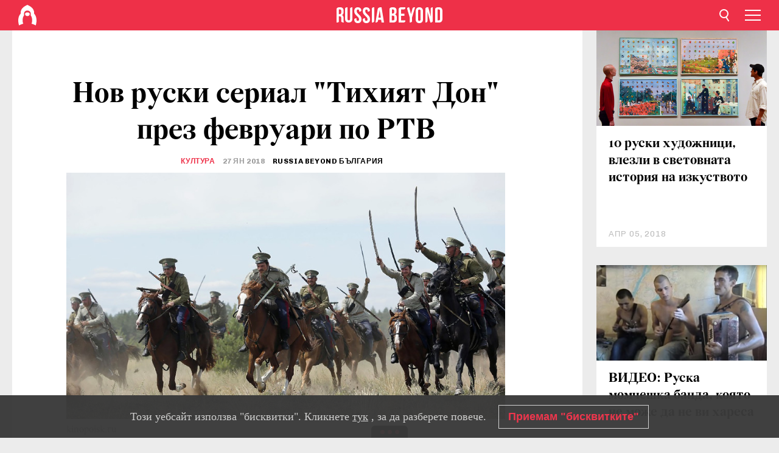

--- FILE ---
content_type: text/html; charset=UTF-8
request_url: https://bg.rbth.com/culture/326585-nov-ruski-serial-tihiqt-don
body_size: 9035
content:
<!DOCTYPE html><html lang="bg-BG" prefix="og: http://ogp.me/ns#"><head><meta charset="UTF-8"/><meta name="apple-mobile-web-app-capable" content="no"/><meta name="format-detection" content="telephone=yes"/><meta name="viewport" content="width=device-width, initial-scale=1.0, user-scalable=yes" /><meta name="HandheldFriendly" content="true"/><meta name="MobileOptimzied" content="width"/><meta http-equiv="cleartype" content="on"/><meta name="navigation" content="tabbed" /><title>Нов руски сериал "Тихият Дон" през февруари по РТВ - Russia Beyond България</title><link rel="icon" href="/favicon.ico" type="image/x-icon" sizes="any"/><link rel="icon" href="/favicon.svg" type="image/svg+xml" /><meta property="og:site_name" content="Russia Beyond България" /><meta property="twitter:site" content="Russia Beyond България" /><link rel="amphtml" href="https://bg.rbth.com/culture/326585-nov-ruski-serial-tihiqt-don/amp"><meta name="description" content="Тази поредица е четвъртата екранизация на монументалния роман на Михаил Шолохов, който му носи Нобелова награда.
" /><meta property="og:url" content="https://bg.rbth.com/culture/326585-nov-ruski-serial-tihiqt-don" ><meta property="og:type" content="article"><meta property="og:title" content="Нов руски сериал &quot;Тихият Дон&quot; през февруари по РТВ"/><meta property="og:description" content="Тази поредица е четвъртата екранизация на монументалния роман на Михаил Шолохов, който му носи Нобелова награда.
"/><meta property="article:tag" content="кино"><meta property="article:section" content="Култура"/><meta property="article:published_time" content="яну 27, 2018"/><meta property="article:modified_time" content="яну 27, 2018"/><meta property="article:author" content="Russia Beyond България" /><meta name="author" content="Russia Beyond България" /><meta name="twitter:title" content="Нов руски сериал &quot;Тихият Дон&quot; през февруари по РТВ"/><meta name="twitter:description" content="Тази поредица е четвъртата екранизация на монументалния роман на Михаил Шолохов, който му носи Нобелова награда.
"/><meta property="og:image" content="https://mf.b37mrtl.ru/rbthmedia/images/2018.01/article/5a6c62fe85600a18fb206e63.jpg"/><meta property="og:image:type" content="image/jpeg" /><meta property="og:image:width" content="850"><meta property="og:image:height" content="478"><meta name="twitter:card" content="summary_large_image"/><meta name="twitter:image" content="https://mf.b37mrtl.ru/rbthmedia/images/2018.01/article/5a6c62fe85600a18fb206e63.jpg" /><meta property="og:locale" content="bg_BG"><meta property="fb:app_id" content="918313004863709"/><meta property="fb:pages" content="1564483647141783" /><meta name="twitter:site" content="Russia Beyond‏ @russiabeyond_bg"/><meta name="twitter:domain" content="bg.rbth.com"/><meta name="google-site-verification" content="nypZy-AcrX7yig8kFK2R2_oVGMywzZCWyw8HVkk_GAY" /><link rel="stylesheet" href="https://cdni.rbth.com/rbth/view/css/news_view.css?v=315661400041232335348989"/><link rel="stylesheet" href="https://cdni.rbth.com/rbth/view/css/sharing.css?v=4240"/><link rel="stylesheet" href="https://cdni.rbth.com/rbth/view/css/explainer.css?v=12"/><!-- START GLOBAL LANG --><script>
            window.rbthConf = window.rbthConf || {};
            window.rbthConf.lang = window.rbthConf.lang || null;
            window.rbthConf.lang = 'bg';
            window.rbthConf.url = window.rbthConf.url || null;
            window.rbthConf.url = 'https://' +  window.rbthConf.lang + '.rbth.com';
        </script><!-- END GLOBAL LANG --><script type='text/javascript'>var _sf_startpt=(new Date()).getTime();</script><link rel="stylesheet" href="https://cdni.rbth.com/rbth/view/css/cookies.css"><script>window.yaContextCb = window.yaContextCb || []</script><script src="https://yandex.ru/ads/system/context.js" async></script><style media="screen">
        .adfox-banner-slot > div[id^="adfox_"]:not(:empty) > div {
            margin: 15px auto;
        }

        .adfox-banner-slot > div[id^="adfox_"]:empty {
            display: none;
        }
    </style><!-- Yandex.Metrika counter --><script type="text/javascript" >
   (function(m,e,t,r,i,k,a){m[i]=m[i]||function(){(m[i].a=m[i].a||[]).push(arguments)};
   m[i].l=1*new Date();k=e.createElement(t),a=e.getElementsByTagName(t)[0],k.async=1,k.src=r,a.parentNode.insertBefore(k,a)})
   (window, document, "script", "https://mc.yandex.ru/metrika/tag.js", "ym");

   ym(88818416, "init", {
        clickmap:true,
        trackLinks:true,
        accurateTrackBounce:true,
        webvisor:true
   });
</script><noscript><div><img src="https://mc.yandex.ru/watch/88818416" style="position:absolute; left:-9999px;" alt="" /></div></noscript><!-- /Yandex.Metrika counter --><!-- Yandex.Metrika counter --><script type="text/javascript" >
   (function(m,e,t,r,i,k,a){m[i]=m[i]||function(){(m[i].a=m[i].a||[]).push(arguments)};
   m[i].l=1*new Date();k=e.createElement(t),a=e.getElementsByTagName(t)[0],k.async=1,k.src=r,a.parentNode.insertBefore(k,a)})
   (window, document, "script", "https://mc.yandex.ru/metrika/tag.js", "ym");

   ym(88818503, "init", {
        clickmap:true,
        trackLinks:true,
        accurateTrackBounce:true,
        webvisor:true
   });
</script><noscript><div><img src="https://mc.yandex.ru/watch/88818503" style="position:absolute; left:-9999px;" alt="" /></div></noscript><!-- /Yandex.Metrika counter --></head><body><script type="application/ld+json">
        {
            "@context": "http://schema.org",
            "@type": "Organization",
            "url": "https://bg.rbth.com",
            "logo": "https://bg.rbth.com/rbth/img/logo/png/60x60_red.png",
            "name": "Russia Beyond",
            "legalName": "Autonomous Non-profit Organization \"TV-Novosti\"",
            "sameAs": [
                "http://www.facebook.com/russiabeyond",
                "https://twitter.com/russiabeyond",
                "https://www.youtube.com/user/RBTHvideo",
                "https://www.instagram.com/russiabeyond/",
                "https://zen.yandex.ru/russiabeyond"
            ],
            "potentialAction": {
                "@type": "SearchAction",
                "target": "https://bg.rbth.com/search?q={search_term_string}",
                "query-input": "required name=search_term_string"
            }
        }
    </script><script type="application/ld+json">
        {
            "@context": "http://schema.org",
            "@type": "BreadcrumbList",
            "itemListElement": [
                                                        {
                        "@type": "ListItem",
                        "position": 1,
                        "name": "Main",
                        "item": "https://bg.rbth.com"
                    }
                                                        ,                    {
                        "@type": "ListItem",
                        "position": 2,
                        "name": "Култура",
                        "item": "https://bg.rbth.com/culture"
                    }
                                                        ,                    {
                        "@type": "ListItem",
                        "position": 3,
                        "name": "Нов руски сериал \"Тихият Дон\" през февруари по РТВ",
                        "item": "https://bg.rbth.com/culture/326585-nov-ruski-serial-tihiqt-don"
                    }
                                                ]
        }
    </script><script type="application/ld+json">
    {
        "@context": "http://schema.org",
        "@type": "Article",
        "mainEntityOfPage": {
            "@type": "WebPage",
            "@id": "https://bg.rbth.com/culture/326585-nov-ruski-serial-tihiqt-don"
        },
        "headline": "Нов руски сериал \"Тихият Дон\" през февруари по РТВ",
        "image": [{
            "@type": "ImageObject",
            "url": "https://mf.b37mrtl.ru/rbthmedia/images/2018.01/article/5a6c62fe85600a18fb206e63.jpg",
            "height": 576,
            "width": 1024
        }],
                        "associatedMedia": [
                                                        {
                    "@type": "ImageObject",
                    "contentUrl": "https://mf.b37mrtl.ru/rbthmedia/images/2018.01/original/5a6c631f15e9f962882ffa6b.jpg",
                    "description": ""
                }
                                            ,                {
                    "@type": "ImageObject",
                    "contentUrl": "https://mf.b37mrtl.ru/rbthmedia/images/2018.01/original/5a6c634515e9f909c32dae10.jpg",
                    "description": ""
                }
                                            ,                {
                    "@type": "ImageObject",
                    "contentUrl": "https://mf.b37mrtl.ru/rbthmedia/images/2018.01/original/5a6c634515e9f909c32dae11.jpg",
                    "description": ""
                }
                                            ,                {
                    "@type": "ImageObject",
                    "contentUrl": "https://mf.b37mrtl.ru/rbthmedia/images/2018.01/original/5a6c634515e9f909c32dae12.jpg",
                    "description": ""
                }
                                    ],
                "author":
                    [
                                    {
                        "@type": "Person",
                        "name": "Russia Beyond България"
                    }                            ],
                "datePublished": "2026-01-30T02:59:09+03:00",
        "dateModified": "2026-01-30T02:59:09+03:00",
        "publisher": {
            "@type": "Organization",
            "name": "Russia Beyond",
            "logo": {
                "@type": "ImageObject",
                "url": "https://bg.rbth.com/rbth/img/logo/png/60x60_red.png"
            }
        },
        "description": "Тази поредица е четвъртата екранизация на монументалния роман на Михаил Шолохов, който му носи Нобелова награда.
"
    }
    </script><div class="layout"><div class="layout__wrapper"><header class="layout__header"><div class="header" id="app-header"><div class="header__wrapper"><div class="header__logo"><div class="logo"><div class="logo__cover logo__cover_header"><a href="/"></a></div><div class="logo__content logo__content_header"><a href="/"></a></div></div></div><div class="header__langs"><div class="buttons"><div class="buttons__langs-menu buttons__langs-menu_header">
                Български
            </div></div><div class="nav"><div class="nav__wrapper nav__wrapper_langs_header"><ul class="nav__row nav__row_langs_header"><li class="nav__item nav__item_langs_header"><a href="https://id.rbth.com">Bahasa Indonesia</a></li><li class="nav__item nav__item_langs_header"><a href="https://de.rbth.com">Deutsch</a></li><li class="nav__item nav__item_langs_header"><a href="https://www.rbth.com">English</a></li><li class="nav__item nav__item_langs_header"><a href="https://es.rbth.com">Español</a></li><li class="nav__item nav__item_langs_header"><a href="https://fr.rbth.com">Français</a></li><li class="nav__item nav__item_langs_header"><a href="https://hr.rbth.com">Hrvatski</a></li><li class="nav__item nav__item_langs_header"><a href="https://it.rbth.com">Italiano</a></li><li class="nav__item nav__item_langs_header"><a href="https://br.rbth.com">Português</a></li><li class="nav__item nav__item_langs_header"><a href="https://si.rbth.com">Slovenščina</a></li><li class="nav__item nav__item_langs_header"><a href="https://kr.rbth.com">Korean</a></li><li class="nav__item nav__item_langs_header"><a href="https://jp.rbth.com">日本語</a></li><li class="nav__item nav__item_langs_header"><a href="https://bg.rbth.com">Български</a></li><li class="nav__item nav__item_langs_header"><a href="https://mk.rbth.com">Македонски</a></li><li class="nav__item nav__item_langs_header"><a href="https://rs.rbth.com">Српски</a></li><li class="nav__item nav__item_langs_header"><a href="https://ru.rbth.com">По-русски</a></li></ul></div></div></div><div class="header__nav">    <div class="nav">
        <ul class="nav__row nav__row_header">
                    <li class="nav__item nav__item_header">
                <a href="/culture">
                    Култура
                </a>
            </li>
                    <li class="nav__item nav__item_header">
                <a href="/economics">
                    Икономика
                </a>
            </li>
                    <li class="nav__item nav__item_header">
                <a href="/образование">
                    Образование
                </a>
            </li>
                    <li class="nav__item nav__item_header">
                <a href="/живот">
                    Живот
                </a>
            </li>
                    <li class="nav__item nav__item_header">
                <a href="/history">
                    История
                </a>
            </li>
                    <li class="nav__item nav__item_header">
                <a href="/science">
                    Технологии
                </a>
            </li>
                    <li class="nav__item nav__item_header">
                <a href="/кухня">
                    Кухня
                </a>
            </li>
                    <li class="nav__item nav__item_header">
                <a href="/travel">
                    Пътешествия
                </a>
            </li>
                    <li class="nav__item nav__item_header">
                <a href="/видео">
                    Видео
                </a>
            </li>
                </ul>
    </div>
</div></div></div></header><div class="layout__content"><div class="control-width control-width_padding"><div class="rows"><div class="adfox-banner-slot"><div id="adfox_166005584166917666"></div><div id="adfox_16600558884169906"></div></div><div class="rows__wrapper rows__wrapper_short-story"><div class="rows__column rows__column_short-story rows__column_short-story_left"><div class="article"><div class="article__wrapper article__wrapper_short"><div class="article__head  article__head_short"><div class="article__head-content article__head-content_short"><h1>Нов руски сериал "Тихият Дон" през февруари по РТВ</h1><div class="article__category article__category_short"><a href="/culture">
            Култура
        </a></div><div class="article__date article__date_short"><time class="date ">
            


             27 ян 2018

        </time></div><div class="article__author article__author_short">
                            Russia Beyond България
                    </div><div class="article__tags article__tags_short"><div class="tags"><div class="tags__wrapper tags__wrapper_short"></div></div></div></div><div class="article__cover article__cover_short"><img class="article__cover-image" alt="" src="https://mf.b37mrtl.ru/rbthmedia/images/2018.01/article/5a6c62fe85600a18fb206e63.jpg"></div></div><div class="article__copyright article__copyright_short"><p></p>
kinopoisk.ru
    </div><div class="social-wrapper"><div class="social-container social-container_top"
                data-buttons="twitter, reddit, whatsapp, telegram, pinterest"
                data-counters></div><div class="button-rotator" id="button-rotator" onload="return {
    text: JSON.parse('\u0022\\u041f\\u043e\\u0441\\u043b\\u0435\\u0434\\u0432\\u0430\\u0439\\u0442\\u0435\u0020Russia\u0020Beyond\u0020\\u0432\\u044a\\u0432\u0022'),
    links: JSON.parse('\u007B\u0022instagram\u0022\u003A\u0022\u0022,\u0022facebook\u0022\u003A\u0022https\u003A\\\/\\\/www.facebook.com\\\/ruskidnevnik\\\/\u0022,\u0022telegram\u0022\u003A\u0022https\u003A\\\/\\\/t.me\\\/rbthbg\u0022,\u0022twitter\u0022\u003A\u0022\u0022,\u0022youtube\u0022\u003A\u0022\u0022,\u0022odysee\u0022\u003A\u0022\u0022,\u0022line\u0022\u003A\u0022\u0022,\u0022zen\u0022\u003A\u0022\u0022,\u0022vk\u0022\u003A\u0022\u0022,\u0022rumble\u0022\u003A\u0022\u0022,\u0022pinterest\u0022\u003A\u0022\u0022,\u0022taringa\u0022\u003A\u0022\u0022,\u0022ok\u0022\u003A\u0022footer.social.ok.link\u0022\u007D'),
    lang: JSON.parse('\u0022bg\u002DBG\u0022'),
};"></div></div><div class="article__summary article__summary_short"><div class="article__summary-wrapper article__summary-wrapper_short">
            Тази поредица е четвъртата екранизация на монументалния роман на Михаил Шолохов, който му носи Нобелова награда.

        </div></div><div class="article__text article__text_short"><p>От 3 февруари сериалът на Сергей Урсуляк "Тихият Дон" започва да се излъчва по телевизионният канал РТВ.</p><div class="cover"><img src="https://mf.b37mrtl.ru/rbthmedia/images/2018.01/original/5a6c631f15e9f962882ffa6b.jpg" alt=""><div class="copyright"><p></p>
kinopoisk.ru
            </div></div><p>Поредицата за трагичната съдба на Григорий Мелехов и за кървавата гражданска война в Русия в началото на XX в. Ще бъде излъчвана в събота и неделя от 20:05 часа, съобщи РТВ.</p><div class="cover"><div class="cover__media cover__media_ratio"><iframe src="//www.youtube.com/embed/ujnIOOpEcSk" title="" width="100%"   frameborder="0" allowfullscreen></iframe></div></div><div class="cover"><img src="https://mf.b37mrtl.ru/rbthmedia/images/2018.01/original/5a6c634515e9f909c32dae10.jpg" alt=""><div class="copyright"><p></p>
kinopoisk.ru
            </div></div><div class="cover"><img src="https://mf.b37mrtl.ru/rbthmedia/images/2018.01/original/5a6c634515e9f909c32dae11.jpg" alt=""><div class="copyright"><p></p>
kinopoisk.ru
            </div></div><div class="cover"><img src="https://mf.b37mrtl.ru/rbthmedia/images/2018.01/original/5a6c634515e9f909c32dae12.jpg" alt=""><div class="copyright"><p></p>
kinopoisk.ru
            </div></div><p></p><h4><em><a href="https://bg.rbth.com/culture/2015/08/18/8-filma-na-kinostudio-gorki-stanali-izvestni-po-celiya-svyat_390781">8 филма на киностудио &bdquo;Горки&ldquo;, станали известни по целия свят</a>.</em></h4><p class="article__text-copyright">
                Внимание! Всяко пълно или частично копиране на материали на Russia Beyond без писмено разрешение и директен линк към оригиналната публикация на Russia Beyond, включително от други електронни ресурси, ще се смята за грубо нарушение на Закона за защита на интелектуалната собственост на Руската федерация. Russia Beyond и медийният холдинг RT си запазват правото да реагират на подобни нарушения в различни държави, включително по съдебен ред.
            </p></div><div class="article__tags-trends article__tags-trends_short"><a href="/tag/кино">
                    кино
                </a><a href="/kulturen-kalendar">
                Културен календар
            </a></div><div class="social-container"
                data-buttons="twitter, reddit, whatsapp, telegram, pinterest"
                data-counters></div><script src="https://cdni.rbth.com/rbth/view/sharing.min.js?v=3"></script><div class="article__text article__text_short"><script src="https://code.jquery.com/jquery-3.3.1.min.js"></script><div class="subscribe"><div class="subscribe__header"><p class="header-title">Абонирайте се</p><p class="header-subtitle">за нашия електронен бюлетин!</p></div><div class="subscribe__content"><p id="sub-email-label" class="content-text">Получавайте най-добрите статии от седмицата направо в пощата си</p><form class="subscribe__form js-subscribe-form"><div class="subscribe__input-fields"><input class="subscribe__form-input js-subscribe-email" type="email" value="" placeholder="Въведете имейла си" required="" aria-labelledby="sub-email-label"/><input class="subscribe__form-submit" type="submit" value="Подаване"></div></form></div></div><script>
    (function () {
        var $subscribe = $('.subscribe');
        var $form = $('.js-subscribe-form');
        var $completeButton = $('.subscribe__form-complete');

        function validateEmail(email) {
            var re = /^(([^<>()[\]\\.,;:\s@\"]+(\.[^<>()[\]\\.,;:\s@\"]+)*)|(\".+\"))@((\[[0-9]{1,3}\.[0-9]{1,3}\.[0-9]{1,3}\.[0-9]{1,3}\])|(([a-zA-Z\-0-9]+\.)+[a-zA-Z]{2,}))$/;
            return re.test(email);
        }

        if (!$form.length) {
            return;
        }

        var initFormSubmit = function () {
            $form.on('submit', function (event) {
                event.preventDefault();
                $form = $(this);
                var $email = $form.find('.js-subscribe-email');
                var isWeekly = true, isDaily = false;
                var lng = 'bg-BG';

                if (['pt-BR', 'es-ES', 'fr-FR', 'sr-RS', 'sl-SI'].includes(lng)) {
                    isWeekly = $form.find('#mailingWeekly').is(':checked');
                    isDaily = $form.find('#mailingDaily').is(':checked');
                }

                if(!validateEmail($email)) {
                    if (isWeekly) {
                        $.ajax({
                            type: "GET",
                            dataType: "json",
                            url: 'https://subscribe.rbth.com/subscribe/533a07e2-d453-4502-b3f9-17c5c8877eda/' + $email.val() + '?_t=' + (new Date()).getTime(),
                            success: function () {
                                $subscribe.addClass('subscribe_complete');
                                $subscribe.html('<div class="subscribe__header"><p class="header-title">Почти сте готови...</p></div><div class="subscribe__content"><p class="content-text">Проверете електронната си поща, за да потвърдите абонамента</p><form class="subscribe__form js-subscribe-finished"><input class="subscribe__form-complete" type="submit" value="OK" /></form></div>')
                            },
                            error: function() {
                                $email.val('');
                                alert('An unknown error occurred. Try later.');
                            }
                        });
                    }
                    if (isDaily) {
                        $.ajax({
                            type: "GET",
                            dataType: "json",
                            url: 'https://subscribe.rbth.com/subscribe//' + $email.val() + '?_t=' + (new Date()).getTime(),
                            success: function () {
                                $subscribe.addClass('subscribe_complete');
                                $subscribe.html('<div class="subscribe__header"><p class="header-title">Почти сте готови...</p></div><div class="subscribe__content"><p class="content-text"></p><form class="subscribe__form js-subscribe-finished"><input class="subscribe__form-complete" type="submit" value="OK" /></form></div>')
                            },
                            error: function() {
                                $email.val('');
                                alert('An unknown error occurred. Try later.');
                            }
                        });
                    }
                }
            });

        };
        initFormSubmit();

        $completeButton.on('click', function (evt) {
            evt.preventDefault();
            evt.window.location.reload();
        });
    }());
</script></div><div class="follows-channel" id="banner-rotator" onload="return {
            text: JSON.parse('\u007B\u0022instagram\u0022\u003A\u0022\u0022,\u0022facebook\u0022\u003A\u0022\u0022,\u0022telegram\u0022\u003A\u0022\\u0410\\u0431\\u043e\\u043d\\u0438\\u0440\\u0430\\u0439\\u0442\\u0435\u0020\\u0441\\u0435\u0020\\u0437\\u0430\u0020\\u043d\\u0430\\u0448\\u0438\\u044f\u0020\\u043a\\u0430\\u043d\\u0430\\u043b\u0020\\u0432\u0022,\u0022twitter\u0022\u003A\u0022\u0022,\u0022odysee\u0022\u003A\u0022\u0022,\u0022line\u0022\u003A\u0022\u0022,\u0022zen\u0022\u003A\u0022\u0022,\u0022vk\u0022\u003A\u0022\u0022,\u0022rumble\u0022\u003A\u0022\u0022,\u0022pinterest\u0022\u003A\u0022\u0022,\u0022taringa\u0022\u003A\u0022\u0022\u007D'),
            links: JSON.parse('\u007B\u0022instagram\u0022\u003A\u0022\u0022,\u0022facebook\u0022\u003A\u0022https\u003A\\\/\\\/www.facebook.com\\\/ruskidnevnik\\\/\u0022,\u0022telegram\u0022\u003A\u0022https\u003A\\\/\\\/t.me\\\/rbthbg\u0022,\u0022twitter\u0022\u003A\u0022\u0022,\u0022odysee\u0022\u003A\u0022\u0022,\u0022line\u0022\u003A\u0022\u0022,\u0022zen\u0022\u003A\u0022\u0022,\u0022vk\u0022\u003A\u0022\u0022,\u0022rumble\u0022\u003A\u0022\u0022,\u0022pinterest\u0022\u003A\u0022\u0022,\u0022taringa\u0022\u003A\u0022\u0022\u007D'),
            linkText: JSON.parse('\u007B\u0022instagram\u0022\u003A\u0022\u0022,\u0022facebook\u0022\u003A\u0022\u0022,\u0022telegram\u0022\u003A\u0022Telegram\u0022,\u0022twitter\u0022\u003A\u0022\u0022,\u0022odysee\u0022\u003A\u0022\u0022,\u0022line\u0022\u003A\u0022\u0022,\u0022zen\u0022\u003A\u0022\u0022,\u0022vk\u0022\u003A\u0022\u0022,\u0022rumble\u0022\u003A\u0022\u0022,\u0022pinterest\u0022\u003A\u0022\u0022,\u0022taringa\u0022\u003A\u0022\u0022\u007D'),
            lang: JSON.parse('\u0022bg\u002DBG\u0022')
        };"></div><div class="article__crosslinks article__crosslinks_short"><div class="article__crosslinks-heading article__crosslinks-heading_short">
                        Вижте още:
                    </div><div class="crosslinks"><div class="crosslinks__wrapper"><ul class="crosslinks__list"><li class="crosslinks__item"><div class="crosslinks__heading"><a href="/2015/05/22/mihail-sholohov-ot-kazashkoto-selce-do-nobelovata-premiya_96119">Михаил Шолохов: От казашкото селце до Нобеловата премия</a></div></li><li class="crosslinks__item"><div class="crosslinks__heading"><a href="/culture/2017/04/14/5-knigi-koito-tryabva-da-prochetete-za-da-razberete-ruskata-revolyuciya_740452">5 книги, които трябва да прочетете, за да разберете руската революция</a></div></li><li class="crosslinks__item"><div class="crosslinks__heading"><a href="/culture/326237-ruski-top10-literatura-shedyovri">10 литературни шедьовъра, с които е закърмен всеки руснак</a></div></li></ul></div></div></div><div class="adfox-banner-slot"><div id="adfox_166005600543321220"></div></div><div class="article__next-article"><div id="app-infinity-scroll-article"></div><div class="next-article-loading"></div><script>
      var currentArticleId = '5a6c62b915e9f909cd4bf840';
  </script></div></div></div><script src="https://cdni.rbth.com/rbth/view/explainer.min.js"></script></div><div class="rows__column rows__column_short-story rows__column_short-story_right"><div class="adfox-banner-slot"><div id="adfox_166005598078458837"></div></div><div id="app-important-news"></div></div></div></div></div></div><script src="https://code.jquery.com/jquery-3.3.1.min.js"></script><script>
    window.subscribe = window.subscribe || {};
    window.subscribe = {
        'tr': {
            'lang': 'bg-BG',
            'title': 'Абонирайте се',
            'subtitle': "за нашия безплатен бюлетин!",
            'text': "",
            'placeholder': 'Въведете имейла си',
            'button': 'Потвърдете',
            'completeTitle': '',
            'completeSubtitle': 'Готово! Проверете имейла си, за да потвърдите абонамента',
            'completeButton': '',
            'mobileTitle': 'Бюлетин',
            'urlw': '533a07e2-d453-4502-b3f9-17c5c8877eda',
        }
    };
</script><script>
                        var footerCopyright = 'Russia Beyond е медиен проект на Независимата некомерсиална организация &quot;ТВ-Новости&quot;, 2024. © Всички права запазени.',
                            footerSocials = [
                                {icon: 'twitter', href: 'footer.social.twitter.link'},
                                {icon: 'youtube', href: 'footer.social.youtube.link'},
                                {icon: 'pinterest', href: 'footer.social.pinterest.link'},
                                {icon: 'linked-in', href: 'footer.social.linked-in.link'},
                                {icon: 'rss', href: 'https://bg.rbth.com/rss'},
                                {icon: 'yandex-zen', href: 'footer.social.yandex-zen.link'},
                                {icon: 'vk', href: 'footer.social.vk.link'},
                                {icon: 'telegram', href: 'https://t.me/rbthbg'},
                                {icon: 'line', href: 'footer.social.line.link'},
                                {icon: 'rumble', href: 'footer.social.rumble.link'},
                                {icon: 'odysee', href: 'footer.social.odysee.link'},
                                {icon: 'taringa', href: 'footer.social.taringa.link'},
                                {icon: 'ok', href: 'footer.social.ok.link'},
                            ]
                    </script><style>
                        .social__link_facebook,
                        .social__link_instagram {
                            display: none !important;
                        }
                    </style><div class="layout__footer"><link rel="stylesheet" href="https://cdni.rbth.com/rbth/view/css/news_view.css?v=315661400041232335348989"/><link rel="stylesheet" href="https://cdni.rbth.com/rbth/view/css/sharing.css?v=4240"/><link rel="stylesheet" href="https://cdni.rbth.com/rbth/view/css/explainer.css?v=12"/><div id="app-footer"></div></div></div></div><script>
        function adsDesktopBillboard() {
            window.yaContextCb.push(()=>{
                Ya.adfoxCode.create({
                    ownerId: 258144,
                    containerId: 'adfox_166005584166917666',
                    params: {
                        pp: 'g',
                        ps: 'fyda',
                        p2: 'y',
                        puid1: '',
                        puid2: '',
                        puid3: '',
                        puid4: '',
                        puid5: '',
                        puid63: ''
                    }
                })
            });
        };

        function adsMobileBillboard() {
            window.yaContextCb.push(()=>{
                Ya.adfoxCode.create({
                    ownerId: 258144,
                    containerId: 'adfox_16600558884169906',
                    params: {
                        pp: 'h',
                        ps: 'fyda',
                        p2: 'y',
                        puid1: '',
                        puid2: '',
                        puid3: '',
                        puid4: '',
                        puid5: '',
                        puid63: ''
                    }
                })
            });
        };

        function adsSidebanner() {
            window.yaContextCb.push(()=>{
                Ya.adfoxCode.create({
                    ownerId: 258144,
                    containerId: 'adfox_166005598078458837',
                    params: {
                        pp: 'g',
                        ps: 'fyda',
                        p2: 'fsyt',
                        puid1: '',
                        puid2: '',
                        puid3: '',
                        puid4: '',
                        puid5: '',
                        puid63: ''
                    }
                })
            });
        };

        function adsMobileBanner() {
            window.yaContextCb.push(()=>{
                Ya.adfoxCode.create({
                    ownerId: 258144,
                    containerId: 'adfox_166005600543321220',
                    params: {
                        pp: 'h',
                        ps: 'fyda',
                        p2: 'fsyt',
                        puid1: '',
                        puid2: '',
                        puid3: '',
                        puid4: '',
                        puid5: '',
                        puid63: ''
                    }
                })
            });
        };

        var adsModeIsMobile = false;

        function changeMode(is_mobile) {
            if (adsModeIsMobile && !is_mobile) {
                adsDesktopBillboard();
                adsSidebanner();
            }
            else if (!adsModeIsMobile && is_mobile) {
                adsMobileBillboard();
                adsMobileBanner();
            }
        }

        (function() {
            var throttle = function(type, name, obj) {
                obj = obj || window;
                var running = false;
                var func = function() {
                    if (running) { return; }
                    running = true;
                    requestAnimationFrame(function() {
                        obj.dispatchEvent(new CustomEvent(name));
                        running = false;
                    });
                };
                obj.addEventListener(type, func);
            };

            throttle("resize", "optimizedResize");
        })();

        window.addEventListener("load", function(e) {
            adsModeIsMobile = window.innerWidth <= 768;
            if (adsModeIsMobile) {
                adsMobileBillboard();
                adsMobileBanner();
            }
            else {
                adsDesktopBillboard();
                adsSidebanner();
            }
        });

        window.addEventListener("optimizedResize", function(e) {
            var isMobile = e.target.outerWidth <= 768;
            changeMode(isMobile);
        });
    </script><script>
    window.addEventListener('message', function(event) {
        if (!event.data) {
            return;
        }

        if (event.data.type && event.data.type === "QUIZ_UPDATE_HEIGHT" && !!document.getElementById('quiz_' + event.data.payload.quizID)) {
            document.getElementById('quiz_' + event.data.payload.quizID).style.height = event.data.payload.height + "px";
        }

        if (event.data.type && event.data.type === "QUIZ_NEXT_QUESTION" && !!document.getElementById('quiz_' + event.data.payload.quizID)) {
            window.scrollTo(0, document.getElementById('quiz_' + event.data.payload.quizID).getBoundingClientRect().top + window.pageYOffset - 25)
        }
    }, false);
</script><div id="app-watches-post"></div><script>
            var watches = {
                nbc : {
                    url: '/nbc/',
                    publicId: '326585'
                }
            };
        </script><script>
            var categoryID = '102600000000003100325431';
        </script><script defer="defer" src="https://cdni.rbth.com/rbth/view/news_view.min.js?v=31562340004111236531721"></script><script>
            var langs = JSON.parse('[{"label":"Bahasa Indonesia","url":"https:\/\/id.rbth.com","active":false,"code":"id","withadventures":false},{"label":"Deutsch","url":"https:\/\/de.rbth.com","active":false,"code":"de","withadventures":false},{"label":"English","url":"https:\/\/www.rbth.com","active":false,"code":"www","withadventures":true},{"label":"Espa\u00f1ol","url":"https:\/\/es.rbth.com","active":false,"code":"es","withadventures":true},{"label":"Fran\u00e7ais","url":"https:\/\/fr.rbth.com","active":false,"code":"fr","withadventures":true},{"label":"Hrvatski","url":"https:\/\/hr.rbth.com","active":false,"code":"hr","withadventures":false},{"label":"Italiano","url":"https:\/\/it.rbth.com","active":false,"code":"it","withadventures":false},{"label":"Portugu\u00eas","url":"https:\/\/br.rbth.com","active":false,"code":"br","withadventures":true},{"label":"Sloven\u0161\u010dina","url":"https:\/\/si.rbth.com","active":false,"code":"si","withadventures":false},{"label":"\u65e5\u672c\u8a9e","url":"https:\/\/jp.rbth.com","active":false,"code":"jp","withadventures":false},{"label":"\u0411\u044a\u043b\u0433\u0430\u0440\u0441\u043a\u0438","url":"https:\/\/bg.rbth.com","active":true,"code":"bg","withadventures":true},{"label":"\u041c\u0430\u043a\u0435\u0434\u043e\u043d\u0441\u043a\u0438","url":"https:\/\/mk.rbth.com","active":false,"code":"mk","withadventures":false},{"label":"\u0421\u0440\u043f\u0441\u043a\u0438","url":"https:\/\/rs.rbth.com","active":false,"code":"rs","withadventures":true},{"label":"\u041f\u043e-\u0440\u0443\u0441\u0441\u043a\u0438","url":"https:\/\/ru.rbth.com","active":false,"code":"ru","withadventures":true}]')
            langs = langs.map((lang) => {
                lang.url = window.location.origin.replace(
                    /(https?:\/\/)([a-z0-9]+(?=[.]|[-]))(.*)/g,
                    '$1' + lang.code + (window.location.host === 'rbth.ru' ? '.rbth.com' : '$3')
                );

                return lang;
            });
        </script><div class="cookies__banner js-cookies-banner"><div class="cookies__banner-wrapper"><p class="cookies__banner-text">Този уебсайт използва "бисквитки". Кликнете <a href="/privacy" target="_blank">тук</a> , за да разберете повече.</p><a class="cookies__banner-button js-cookies-button">Приемам "бисквитките"</a></div></div><script src='https://cdni.rbth.com/rbth/view/cookies.min.js?v=2'></script><script type="text/javascript">
          /* CONFIGURATION START */
          var _ain = {
            id: "1365",
            postid: "https://bg.rbth.com/culture/326585-nov-ruski-serial-tihiqt-don",
            maincontent: "counters.content-insights.maincontent",
            title: "Нов руски сериал "Тихият Дон" през февруари по РТВ",
            pubdate: "2018-01-27T17:00:00+03:00",
                     authors: "Russia Beyond България",
                             sections: "Култура",
                             tags: "кино",
                  };
          /* CONFIGURATION END */
          (function (d, s) {
            var sf = d.createElement(s);
            sf.type = 'text/javascript';
            sf.async = true;
            sf.src = (('https:' == d.location.protocol)
              ? 'https://d7d3cf2e81d293050033-3dfc0615b0fd7b49143049256703bfce.ssl.cf1.rackcdn.com'
              : 'http://t.contentinsights.com') + '/stf.js';
            var t = d.getElementsByTagName(s)[0];
            t.parentNode.insertBefore(sf, t);
          })(document, 'script');
        </script><script>(function(d, s, id) {
	        var js, fjs = d.getElementsByTagName(s)[0];
	        if (d.getElementById(id)) return;
	        js = d.createElement(s); js.id = id;
	        js.src = "//connect.facebook.net/en_US/sdk.js#xfbml=1&appId=918313004863709&version=v2.5";
	        fjs.parentNode.insertBefore(js, fjs);
	    }(document, 'script', 'facebook-jssdk'));</script><script async src="https://cdni.rbth.com/rbth/js/pushes/notification.js?v=15"></script></body></html>